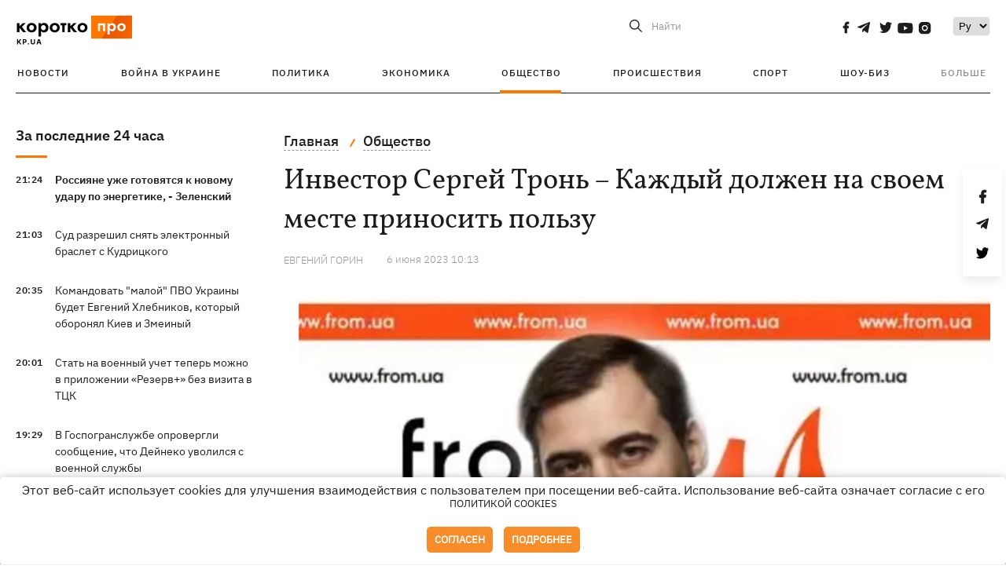

--- FILE ---
content_type: text/html; charset=UTF-8
request_url: https://kp.ua/life/a670943-investor-serhej-tron-kazhdyj-dolzhen-na-svoem-meste-prinosit-polzu
body_size: 15008
content:
<!DOCTYPE html>
<html lang="ru">
            <head>
    <meta charset="UTF-8">
    <meta http-equiv="X-UA-Compatible" content="IE=edge">
    <meta name="viewport" content="width=device-width, initial-scale=1">
    <meta name="iua-site-verification" content="a1ffdeb377e59db8d563549272b66c43" />

    
        <title>Инвестор Сергей Тронь – Каждый должен на своем месте приносить пользу - Новости на KP.UA</title>    <meta name="description" content="Что Сергей Тронь говорит об инвестициях и пользе от них. Когда лучше всего инвестировать. " class="js-meta" />    <meta name="keywords" content="Сергей Тронь, " class="js-meta" /><meta name="news_keywords" content="Сергей Тронь, " class="js-meta" />    
    
                    
                <link rel="canonical" href="https://kp.ua/life/a670943-investor-serhej-tron-kazhdyj-dolzhen-na-svoem-meste-prinosit-polzu"><link rel="alternate" href="https://kp.ua/life/a670943-investor-serhej-tron-kazhdyj-dolzhen-na-svoem-meste-prinosit-polzu" hreflang="ru-UA" />        
                <link rel="alternate" href="https://kp.ua/ua/life/a670943-investor-serhij-tron-kozhen-maje-na-svojemu-mistsi-prinositi-korist" hreflang="uk-UA">
        
                    
                                                                        <link rel="amphtml" href="https://kp.ua/amp/a670943-investor-serhej-tron-kazhdyj-dolzhen-na-svoem-meste-prinosit-polzu">
    
                                            
                            

    

                
    <meta property='og:type' content='article'/>

<meta property='og:title' content="Инвестор Сергей Тронь – Каждый должен на своем месте приносить пользу"/>
<meta name='twitter:title' content="Инвестор Сергей Тронь – Каждый должен на своем месте приносить пользу">
    <meta property='og:description' content="По словам инвестора, миссия – помочь украинским гражданам стать криптограмотными и интегрироваться в глобальное мировое комьюнити"/>
    <meta name='twitter:description' content="По словам инвестора, миссия – помочь украинским гражданам стать криптограмотными и интегрироваться в глобальное мировое комьюнити">
    <meta property='og:image' content='https://kp.ua/img/article/6709/43_news_big-v1686035640.jpg'/>
    <meta name='twitter:image:src' content='https://kp.ua/img/article/6709/43_news_big-v1686035640.jpg'>
    <meta property="og:image:width" content="900">
    <meta property="og:image:height" content="470">
<meta property="og:url" content="https://kp.ua/life/a670943-investor-serhej-tron-kazhdyj-dolzhen-na-svoem-meste-prinosit-polz" />
<meta property='og:site_name' content='KP.UA'/>
<meta name='twitter:card' content='summary_large_image'>
<meta name='twitter:site' content='@kp_ukraine'>
<meta name='twitter:creator' content='@kp_ukraine'>                                                    
        
                            
                                                            
                
                
                
    <script type="application/ld+json">
    {
        "@context": "http://schema.org",
        "@type": "NewsArticle",
        "mainEntityOfPage": {
            "@type": "WebPage",
            "@id": "https://kp.ua/life/a670943-investor-serhej-tron-kazhdyj-dolzhen-na-svoem-meste-prinosit-polz"
        },
        "headline": "Инвестор Сергей Тронь – Каждый должен на своем месте приносить пользу",
        "datePublished": "2023-06-06T10:13:00+03:00",
        "dateModified": "2023-06-06T10:14:16+03:00",
                    "image": {
                "@type": "ImageObject",
                "url": "https://kp.ua/img/article/6709/43_news_big-v1686035640.jpg",
                "height": 470,
                "width": 900
            },
                            "author": [
                        {"@type": "Person","name": "Евгений ГОРИН"}                        ],
                            "description": "Что Сергей Тронь говорит об инвестициях и пользе от них. Когда лучше всего инвестировать. ",
                "publisher": {
            "@type": "Organization",
            "name": "Kp.ua",
            "logo": {
                "@type": "ImageObject",
                "url": "https://kp.ua/user/img/logo.png",
                "width": 454,
                "height": 108
            }
        }
    }
    </script>
    
    <link rel="apple-touch-icon" sizes="180x180" href="/user/favicon/apple-touch-icon.png">
    <link rel="icon" type="image/png" sizes="192x192"  href="/user/favicon/android-chrome-192x192.png">
    <link rel="icon" type="image/png" sizes="512x512" href="/user/favicon/android-chrome-512x512.png">
    <link rel="icon" type="image/png" sizes="32x32" href="/user/favicon/favicon-32x32.png">
    <link rel="icon" type="image/png" sizes="16x16" href="/user/favicon/favicon-16x16.png">
    <link rel="icon" type="image/png" sizes="150x150" href="/user/favicon/mstile-150x150.png">
    <link rel="manifest" href="/user/favicon/site.webmanifest">


    <link rel="preload" href='/user/css/reset.css' as="style"/>
    <link rel="preload" href='/user/css/bn_membrana.css' as="style"/>
    <link rel="preload" href='/user/css/main-new-v7.css' as="style"/>
    <link rel="preload" href='/user/css/fix-v35.css' as="style"/>

    <link rel="stylesheet" href="/user/css/reset.css">
    <link rel="stylesheet" href='/user/css/bn_membrana.css'>
    <link rel="stylesheet" href="/user/css/main-new-v7.css">
    <link rel="stylesheet" href="/user/css/fix-v35.css">
        <script>
        function loadScripts() {
            var script1 = document.createElement('script');
            script1.src = "https://securepubads.g.doubleclick.net/tag/js/gpt.js";
            script1.async = true;
            document.head.appendChild(script1);

            var script2 = document.createElement('script');
            script2.src = "https://cdn.membrana.media/kpu/ym.js";
            script2.async = true;
            document.head.appendChild(script2);
        }
       setTimeout(loadScripts, 4500);
    </script>

    <script>
        window.yieldMasterCmd = window.yieldMasterCmd || [];
        window.yieldMasterCmd.push(function() {
            window.yieldMaster.init({
                pageVersionAutodetect: true
            });
        });
    </script>

    <script src="/user/js/kp_async_actions.js"></script>

    
    <script>
        var loadsrcscache = [];
        load_srcs = function(sources, callback) {
            loadsrcscache.push([sources, callback]);
        }
    </script>
   
   
</head>    
    <body>
        <div data-action="banners" data-place="41" data-page="2898" class="sunsite_actions"></div>
        <div data-action="banners" data-place="46" data-page="2898" class="sunsite_actions"></div>
        <div id="fb-root"></div>
        
        <!-- (C)2000-2014 Gemius SA - gemiusAudience / kp.ua / All -->
        <script type="text/javascript">
        <!--    //--><![CDATA[//><!--
            setTimeout(function() {
            var pp_gemius_identifier = '.WqVVKd0paG9gXEdrhpca2ZWj55NuYLCTbrLa7y1PXv.O7';
            // lines below shouldn't be edited
            function gemius_pending(i) { window[i] = window[i] || function () { var x = window[i + '_pdata'] = window[i + '_pdata'] || []; x[x.length] = arguments; }; };
            gemius_pending('gemius_hit'); gemius_pending('gemius_event'); gemius_pending('pp_gemius_hit'); gemius_pending('pp_gemius_event');
            (function (d, t) {
                try {
                    var gt = d.createElement(t), s = d.getElementsByTagName(t)[0], l = 'http' + ((location.protocol == 'https:') ? 's' : ''); gt.setAttribute('async', 'async');
                    gt.setAttribute('defer', 'defer'); gt.src = l + '://gaua.hit.gemius.pl/xgemius.js'; s.parentNode.insertBefore(gt, s);
                } catch (e) { }
            })(document, 'script');
            }, 3500);
            //--><!]]>
        </script>

        <div class="sbody 2">
                        
            <!-- Google tag (gtag.js) -->
                        <script>
                // Функция для загрузки скрипта Google Tag Manager
                function loadGoogleTag() {
                    var gtagScript = document.createElement('script');
                    gtagScript.src = "https://www.googletagmanager.com/gtag/js?id=G-59YTSG422H";
                    gtagScript.async = true;
                    document.head.appendChild(gtagScript);
                    window.dataLayer = window.dataLayer || [];
                    function gtag() { dataLayer.push(arguments); }
                    gtag('js', new Date());
                    gtag('set', 'linker', {
                        'domains': ['https://kp.ua']
                    });
                    gtag('config', 'G-59YTSG422H');
                }
                setTimeout(loadGoogleTag, 3500); 
            </script>

           
             <!-- Google tag end (gtag.js) -->
                        <script>
                // Функция для загрузки Google Analytics
                function loadGoogleAnalytics() {
                    (function (i, s, o, g, r, a, m) {
                        i['GoogleAnalyticsObject'] = r; i[r] = i[r] || function () {
                            (i[r].q = i[r].q || []).push(arguments)
                        }, i[r].l = 1 * new Date(); a = s.createElement(o),
                        m = s.getElementsByTagName(o)[0]; a.async = 1; a.src = g; m.parentNode.insertBefore(a, m)
                    })(window, document, 'script', 'https://www.google-analytics.com/analytics.js', 'ga');

                    ga('create', 'UA-2065037-1', 'auto');
                    ga('send', 'pageview');
                }

                setTimeout(loadGoogleAnalytics, 3500); 
            </script>
           

            <div id="comments_base_container"></div>
                                                <script>load_srcs(['/user/js/kp_komments.js'], function() {});</script>
                                        <div data-action="banners" data-place="38" data-page="2898" class="sunsite_actions"></div>
            

                                                                                                                                                                                                                                                                                                                                                                                                                                                                                                                                                                                                                                                                                                                                                                                                                                                                                                                                                                                                                                                                                                                                                                                            
                                
<header class="header">
    <div class="container">
        <div class="header__top">
            <div class="header__top__item">
                <a href="/" class="header__logo" data-new="1">
                    <img width="155" height="80" src="/user/img/KP-logo_new.svg" alt="header kp logo">
                </a>
                                            </div>
            
            <div class="header__top__item">
                                                                                                                                        
                        
                                                                                                                                                
                        
                                                            
                
                                                                                                                                <span class="lang_change_mobile" data-lset="2" data-link="/ua/life/a670943-investor-serhij-tron-kozhen-maje-na-svojemu-mistsi-prinositi-korist"></span>
                                                    
                
                <form id="search-form" action="/search/" class="header__search">
                    <div id="search-btn" class="header__search-btn"> <span>Найти</span></div>
                    <input id="input-search" name="query" type="search" placeholder="Найти">
                </form>   

                
                <div class="header__social bl">
                                            <a aria-label="social" class="facebook" href="https://www.facebook.com/kp.kyiv"></a>
                                            <a aria-label="social" class="telegram" href="https://telegram.me/kp_in_ua"></a>
                                            <a aria-label="social" class="twitter" href="https://twitter.com/korotko_pro"></a>
                                            <a aria-label="social" class="youtube" href="https://www.youtube.com/user/KievKp"></a>
                                            <a aria-label="social" class="instagram" href="https://www.instagram.com/korotko__pro/"></a>
                                    </div>

                                                        <div class="header__lang">
                        <label for="selectbox" style="border: none; padding: 0"></label><select aria-label="Select" id="selectbox" class="js-lang-switch">
                                                                                <option data-lset="1" value="#" selected>Ру</option>
                                                                                                    <option data-lset="2" value="/ua/life/a670943-investor-serhij-tron-kozhen-maje-na-svojemu-mistsi-prinositi-korist">Укр</option>
                                                
                        </select>
                    </div>
                
                <a class="menu-mob" id="butt1">
                    <input type="checkbox" id="checkbox1" class="checkbox1 visuallyHidden">
                    <label for="checkbox1" id="butt">
                        <div class="hamburger hamburger1">
                            <span class="bar bar1"></span>
                            <span class="bar bar2"></span>
                            <span class="bar bar3"></span>
                            <span class="bar bar4"></span>
                        </div>
                    </label>
                </a>
            </div>
        </div>
        
        <div class="header__mobil" id="menu_mobil" style="display: none">

            <div class="header__mobil__item">
                <div class="header__social">
                                            <a class="instagram" href="https://www.instagram.com/korotko__pro/" aria-label="social"><i class="fa fa-instagram" aria-hidden="true"></i></a>
                                            <a class="twitter" href="https://twitter.com/korotko_pro" aria-label="social"><i class="fa fa-twitter" aria-hidden="true"></i></a>
                                            <a class="facebook" href="https://www.facebook.com/kp.kyiv" aria-label="social"><i class="fa fa-facebook" aria-hidden="true"></i></a>
                                            <a class="telegram" href="https://telegram.me/kp_in_ua" aria-label="social"><i class="fa fa-telegram" aria-hidden="true"></i></a>
                                    </div>
                <div class="header__flex">
                    <div class="header__search">
                        <a href=""><i class="fa fa-search" aria-hidden="true"></i> <span>Найти</span></a>
                    </div>
                                            <div class="header__lang">
                            <select id="selectbox1" class="js-lang-switch">
                                                                                    <option data-lset="1" value="#" selected>Ру</option>
                                                                                                    <option data-lset="2" value="/ua/life/a670943-investor-serhij-tron-kozhen-maje-na-svojemu-mistsi-prinositi-korist">Укр</option>
                                                
                            </select>
                        </div>
                                    </div>
            </div>

            <div class="header__mobil__item">
                <div class="header__mobil__rubric">Рубрики</div>
                                                 <ul>
                                    <li>
                        <a href="/archive/">Новости</a>
                    </li>
                                    <li>
                        <a href="/war-ukraine-2022/">Война в Украине</a>
                    </li>
                                    <li>
                        <a href="/politics/">Политика</a>
                    </li>
                                    <li>
                        <a href="/economics/">Экономика</a>
                    </li>
                                            </ul>
                    <ul>
                                    <li>
                        <a href="/life/">Общество</a>
                    </li>
                                    <li>
                        <a href="/incidents/">Происшествия</a>
                    </li>
                                    <li>
                        <a href="/sport/">Спорт</a>
                    </li>
                                    <li>
                        <a href="/culture/">Шоу-биз</a>
                    </li>
                                            </ul>
                    <ul>
                                    <li>
                        <a href="/press/">Пресс-центр</a>
                    </li>
                                                                    	               <li><a href="/tag/13434/">Спецпроекты</a></li>
                           <li><a href="https://kp.ua/journal/pdf/archive/2022/">Архив номеров</a></li>
            
                                                </ul>
        
                            </div>

            <div class="header__mobil__item">
                <div class="header__mobil__rubric">Спец. темы</div>
                                                <ul>
                                    <li><a href="/tag/6685/">Вакцинация</a></li>
                                    <li><a href="/tag/1221/">Карантин</a></li>
                                    <li><a href="/tag/1728/">Рынок труда</a></li>
                                    <li><a href="/tag/12877/">Интервью </a></li>
                            </ul>
                    <ul>
                                    <li><a href="/life/ukrainehistory/">История</a></li>
                                    <li><a href="/tag/983/">Прогнозы и гороскопы</a></li>
                                    <li><a href="/tag/13434/">Спецпроекты </a></li>
                            </ul>
        
                            </div>

            <div class="header__mobil__item about">
                                                    <ul>
                                                    <li><a href="/commercial">Реклама на сайте</a></li>
                                                    <li><a href="/about/">О нас</a></li>
                                                    <li><a href="/agreements/">Пользовательское соглашение</a></li>
                                                                    </ul>
                                    <ul>
                                                    <li><a href="/privacy-policy/">Политика конфиденциальности</a></li>
                                                                            <li><a href="/cookies-policy/">Политика использования cookies</a></li>
                                            </ul>
                            </div>

            
        </div>

        <div class="header__menu">
            <nav class="header__menu__box">
                <ul class="header__menu__list">
                                                                <li class="header__menu__item ">
                                                <a class="header__menu__link" href="/archive/">Новости</a>
                                            </li>
                                    <li class="header__menu__item ">
                                                <a class="header__menu__link" href="/war-ukraine-2022/">Война в Украине</a>
                                            </li>
                                    <li class="header__menu__item ">
                                                <a class="header__menu__link" href="/politics/">Политика</a>
                                            </li>
                                    <li class="header__menu__item ">
                                                <a class="header__menu__link" href="/economics/">Экономика</a>
                                            </li>
                                    <li class="header__menu__item active">
                                                <a class="header__menu__link" href="/life/">Общество</a>
                                            </li>
                                    <li class="header__menu__item ">
                                                <a class="header__menu__link" href="/incidents/">Происшествия</a>
                                            </li>
                                    <li class="header__menu__item ">
                                                <a class="header__menu__link" href="/sport/">Спорт</a>
                                            </li>
                                    <li class="header__menu__item ">
                                                <a class="header__menu__link" href="/culture/">Шоу-биз</a>
                                            </li>
                
                    
                                            <li id ='menu__show' class="header__menu__item">
                            <a class="header__menu__link" href="#">Больше</a>
                        </li>
                        <div id="menu-hidden" class="header__menu__hidden">
                            <ul class="header__menu__list">
                                                    <li class="header__menu__item">
                        <a class="header__menu__link" href="/press/">Пресс-центр</a>
                    </li>
                                <li class="header__menu__item">
                    <a class="header__menu__link" href="/tag/13434/">Спецпроекты</a>
                </li>
                            <li class="header__menu__item">
                    <a class="header__menu__link" href="https://kp.ua/journal/pdf/archive/2022/">Архив номеров</a>
                </li>
            
                            </ul>
                        </div>
                                    </ul>
            </nav>
        </div>

    </div>
    </header>

<style>

    @media (max-width: 567px){
       .js-append-news.height .stream_mob_prj_banner .sunsite_actions[data-place="77"]{
        min-height: 308px;
       }
       .face iframe{
            width: 100%;
        }
    }
    
</style>
            <div class="container">
            <i data-absnum="670943" data-operand="article" data-action="stat" class="sunsite_actions" style="display:none;"></i>
<div class="content content__flex">
    <div class="content__base content-two">
        <div class="content__flex">
            <div class="content__news hide">
                
                                                                                                                                                                                                                                                                                                                                                                                                                                                                                                                                                                                                                                                                                                                                                                                                                                                                                                                                                                                                                                                                                                                                                                                                                                                                                                                                                                                                                                                                                                                                                                                                                                                                                                                                

                


    <div class="banner_project">
        <div data-action="banners" data-place="42" data-page="2898" class="sunsite_actions"></div>
    </div>
<div class="content__news__box scroll">
    <div class="content__news__titles">
                                            <a href="/archive/" class="content__news__title">
            За последние 24 часа
        </a>
            </div>
    
            <div class="js-append-news " data-section="all">
                                                                                                                                                                                        <div class="content__news__item  bold">
                    <span class="content__time ">
                        21:24
                    </span>
                    <span class="content__block-text">
                        <a class="content__news__link" data-edit="724595,2871" href="/politics/a724595-rossijane-uzhe-hotovjatsja-k-novomu-udaru-po-enerhetike-zelenskij">Россияне уже готовятся к новому удару по энергетике, - Зеленский</a>
                                                                                                                    </span>
                </div>
                                                
                <style>
                    @media (min-width: 768px) {
                        .nts-ad[data-ym-ad="KPU_ITC"] {display: none}
                    }
                </style>

                                
                                                                                                                                                                <div class="content__news__item ">
                    <span class="content__time ">
                        21:03
                    </span>
                    <span class="content__block-text">
                        <a class="content__news__link" data-edit="724594,2871" href="/politics/a724594--sud-razreshil-snjat-elektronnyj-braslet-s-kudritskoho-"> Суд разрешил снять электронный браслет с Кудрицкого </a>
                                                                                                                    </span>
                </div>
                                                
                <style>
                    @media (min-width: 768px) {
                        .nts-ad[data-ym-ad="KPU_ITC"] {display: none}
                    }
                </style>

                                
                                                                                                                                                                <div class="content__news__item ">
                    <span class="content__time ">
                        20:35
                    </span>
                    <span class="content__block-text">
                        <a class="content__news__link" data-edit="724593,2871" href="/politics/a724593-komandovat-maloj-pvo-ukrainy-budet-evhenij-khlebnikov-kotoryj-oboronjal-kiev-i-zmeinyj">Командовать "малой" ПВО Украины  будет Евгений Хлебников, который оборонял Киев и Змеиный</a>
                                                                                                                    </span>
                </div>
                                                    <div class="stream_mob_prj_banner">
                        <div data-action="banners" data-place="50" data-page="2898" class="sunsite_actions"></div>
                    </div>
                                
                <style>
                    @media (min-width: 768px) {
                        .nts-ad[data-ym-ad="KPU_ITC"] {display: none}
                    }
                </style>

                                
                                                                                                                                                                <div class="content__news__item ">
                    <span class="content__time ">
                        20:01
                    </span>
                    <span class="content__block-text">
                        <a class="content__news__link" data-edit="724591,2898" href="/life/a724591-stat-na-voennyj-uchet-teper-mozhno-v-prilozhenii-rezerv-bez-vizita-v-ttsk">Стать на военный учет теперь можно в приложении «Резерв+» без визита в ТЦК</a>
                                                                                                                    </span>
                </div>
                                                
                <style>
                    @media (min-width: 768px) {
                        .nts-ad[data-ym-ad="KPU_ITC"] {display: none}
                    }
                </style>

                                
                                                                                                                                                                <div class="content__news__item ">
                    <span class="content__time ">
                        19:29
                    </span>
                    <span class="content__block-text">
                        <a class="content__news__link" data-edit="724590,2871" href="/politics/a724590-v-hospohransluzhbe-oproverhli-soobshchenie-chto-dejneko-uvolilsja-s-voennoj-sluzhby">В Госпогранслужбе опровергли сообщение, что Дейнеко уволился с военной службы</a>
                                                                                                                    </span>
                </div>
                                                
                <style>
                    @media (min-width: 768px) {
                        .nts-ad[data-ym-ad="KPU_ITC"] {display: none}
                    }
                </style>

                                
                                                                                                                                                                <div class="content__news__item ">
                    <span class="content__time ">
                        19:10
                    </span>
                    <span class="content__block-text">
                        <a class="content__news__link" data-edit="724589,2883" href="/economics/a724589-29-janvarja-otkljuchenija-sveta-budut-primenjat-vo-vsekh-rehionakh-">29 января отключения света будут применять во всех регионах </a>
                                                                                                                    </span>
                </div>
                                                
                <style>
                    @media (min-width: 768px) {
                        .nts-ad[data-ym-ad="KPU_ITC"] {display: none}
                    }
                </style>

                                    <div class="stream_mob_prj_banner">
                        <div data-action="banners" data-place="77" data-page="2898" class="sunsite_actions"></div>
                    </div>
                                
                                                                                                                                                                <div class="content__news__item ">
                    <span class="content__time ">
                        18:54
                    </span>
                    <span class="content__block-text">
                        <a class="content__news__link" data-edit="724587,2921" href="/sport/a724587-ukrainka-merkushina-stala-chempionkoj-evropy-v-individualnoj-honke">Украинка Меркушина стала чемпионкой Европы в индивидуальной гонке</a>
                                                                                                                    </span>
                </div>
                                                
                <style>
                    @media (min-width: 768px) {
                        .nts-ad[data-ym-ad="KPU_ITC"] {display: none}
                    }
                </style>

                                
                                                                                                                                                                <div class="content__news__item ">
                    <span class="content__time ">
                        18:49
                    </span>
                    <span class="content__block-text">
                        <a class="content__news__link" data-edit="724588,2898" href="/life/a724588-v-ukrainu-idut-24-hradusnye-morozy-prohnoz-pohody-na-29-janvarja">В Украину идут 24-градусные морозы - прогноз погоды на 29 января</a>
                                                                                                                    </span>
                </div>
                                                
                <style>
                    @media (min-width: 768px) {
                        .nts-ad[data-ym-ad="KPU_ITC"] {display: none}
                    }
                </style>

                                
                                                                                                                                                                <div class="content__news__item ">
                    <span class="content__time ">
                        18:27
                    </span>
                    <span class="content__block-text">
                        <a class="content__news__link" data-edit="724586,2890" href="/incidents/a724586--v-chernihove-vsled-za-kievom-otkljuchat-horjachuju-vodu-chtoby-obespechit-teplosnabzhenie-"> В Чернигове вслед за Киевом отключат горячую воду, чтобы обеспечить теплоснабжение </a>
                                                                                                                    </span>
                </div>
                                                
                <style>
                    @media (min-width: 768px) {
                        .nts-ad[data-ym-ad="KPU_ITC"] {display: none}
                    }
                </style>

                                
                                                                                                                                                                <div class="content__news__item ">
                    <span class="content__time ">
                        18:16
                    </span>
                    <span class="content__block-text">
                        <a class="content__news__link" data-edit="724582,2871" href="/politics/a724582-moldova-prodlila-vremennuju-zashchitu-dlja-ukrainskikh-bezhentsev-">Молдова продлила временную защиту для украинских беженцев </a>
                                                                                                                    </span>
                </div>
                                                
                <style>
                    @media (min-width: 768px) {
                        .nts-ad[data-ym-ad="KPU_ITC"] {display: none}
                    }
                </style>

                                
                                                                                                                                                                <div class="content__news__item  bold">
                    <span class="content__time ">
                        18:04
                    </span>
                    <span class="content__block-text">
                        <a class="content__news__link" data-edit="724571,2871" href="/politics/a724571-okhota-na-tankeryzombi-kak-tenevoj-flot-rf-popadaet-v-kapkany-vms-ssha-i-evropy">Охота на «танкеры–зомби»: как "теневой флот" РФ попадает в капканы ВМС США и Европы</a>
                                                                                                                    </span>
                </div>
                                                
                <style>
                    @media (min-width: 768px) {
                        .nts-ad[data-ym-ad="KPU_ITC"] {display: none}
                    }
                </style>

                                
                                                                                                                                                                <div class="content__news__item  bgc">
                    <span class="content__time ">
                        17:59
                    </span>
                    <span class="content__block-text">
                        <a class="content__news__link" data-edit="724522,2898" href="/life/a724522-chernovitskie-popuhai-nauchilis-est-sneh-na-moroze-i-uletat-ne-sobirajutsja">Черновицкие попугаи научились есть снег на морозе и улетать не собираются</a>
                                                                            <span class="photo-news"></span>
                                                                                            </span>
                </div>
                                                
                <style>
                    @media (min-width: 768px) {
                        .nts-ad[data-ym-ad="KPU_ITC"] {display: none}
                    }
                </style>

                                
                    </div>
    </div>

    <style>
        .nts-ad-h100 {min-height: 100px} 
        @media (min-width: 700px) { 
            .nts-ad[data-ym-ad="KPU_BTC_1"] {display: none} 
        }
    </style>

    <div class="stream_mob_prj_banner">
        <div data-action="banners" data-place="78" data-page="2898" class="sunsite_actions"></div>
    </div>

    <a href="/archive/" class="content__news__load">Загрузить еще</a>


    <div class="js-sb-container">
        <div class="banner1 js-sdb">
                        <div data-action="banners" data-place="67" data-page="2898" class="sunsite_actions"></div>
        </div>
    </div>

    <script>
        load_srcs(['/user/js/kp-app.js'], function() {let scrollBlock = document.querySelector('.js-sdb');if(scrollBlock) {let newsFeedBtn = document.querySelector('.content__news__load');function setScrollBlock() {if(window.innerWidth > 992) {let blockBounds = newsFeedBtn.getBoundingClientRect();if(blockBounds.top <= 0 && scrollBlock.style.position !== 'fixed') {scrollBlock.style.position = 'fixed';scrollBlock.style.zIndex = '500';scrollBlock.style.top = '150px';}if(blockBounds.top >= 0 && scrollBlock.style.position === 'fixed') {scrollBlock.style.position = '';scrollBlock.style.zIndex = '';scrollBlock.style.top = '';}}}if(document.querySelector('.content__news').clientHeight > 1450) {window.addEventListener('scroll', setScrollBlock);window.addEventListener('resize', setScrollBlock);}}});
    </script>

<script>load_srcs(['/user/js/kp-app.js'], function() {let mainstream = document.querySelector('.js-append-news');let mtpage = 2;let mtblocked = false;let months = {};let lastdate = '2026-1-28';months['1'] = 'января';months['2'] = 'февраля';months['3'] = 'марта';months['4'] = 'апреля';months['5'] = 'мая';months['6'] = 'июня';months['7'] = 'июля';months['8'] = 'августа';months['9'] = 'сентября';months['10'] = 'октября';months['11'] = 'ноября';months['12'] = 'декабря';if(mainstream) {mainstream.addEventListener('wheel', function(e) {if(this.scrollTop >= ((this.scrollHeight - this.clientHeight) - 250)&& (e.detail > 0 || e.wheelDelta < 0)&& !mtblocked) {mtblocked = true;ajax.get(lang + '/actions/ajax_mainstream',{ 'page' : mtpage, 'section' : this.dataset.section },function(data) {data = JSON.parse(data);data = data.ajax_mainstream;mtpage++;if(data.success) {mtblocked = false;let list = data.list;for(let day in list) {if(day != lastdate) {let dt = day.split('-');let mnt = months[dt[1]];let dname = dt[2];mainstream.append(fromHTML( `<div class="content__news__item date">${dname + ' ' + mnt}</div>`));lastdate = day;}list[day].forEach(function(el, idx) {let timeH = `<span class="content__time">${el.time}</span>`;if(el.classes.includes('notice')) {timeH =  `<span class="content__time notice">${el.time}</span>`;let idx = el.classes.indexOf('notice');delete el.classes[idx];}let updatedH = '';if(el.classes.includes('updated')) {updatedH =  `<span class="obn-news">[обновляется]</span>`;let idx = el.classes.indexOf('updated');delete el.classes[idx];}let typH = '';if(el.types.length > 0) {for(let tp in el.types) {typH += `<span class="${el.types[tp]}"></span>`;}}mainstream.append(fromHTML(`<div class="content__news__item ${el.classes.join(' ')}">${timeH}<span class="content__block-text"><a class="content__news__link" data-edit="${el.absnum},${el.ctg}" href="${el.url}">${el.title}</a>${typH}${updatedH}</span></div>`));});if(typeof sunsiteRedactor == 'function'){sunsiteRedactor();}}}});}});}});</script>            </div>
            <div class="content__main padding">
                <div class="news__block news">
                    <div class="news-social fixed" style="display:none">
                        <div class="news-social__link social-likes likely" data-js="likely" data-url="https://kp.ua/life/a670943-investor-serhej-tron-kazhdyj-dolzhen-na-svoem-meste-prinosit-polzu">
                                                            <div class="facebook"></div>
                                                            <div class="telegram"></div>
                                                            <div class="twitter"></div>
                                                    </div>
                        <div class="news-social__back"><img width="50" height="51" src="/user/img/back.png" alt="back icon"></div>
                    </div>

                    <ul class="breadcrumb" itemscope itemtype="https://schema.org/BreadcrumbList">
    <li itemprop="itemListElement" itemscope itemtype="https://schema.org/ListItem">
        <a itemprop="item" href="/"><span itemprop="name">Главная</span></a>
        <meta itemprop="position" content="1" />
    </li>
                                <li itemprop="itemListElement" itemscope itemtype="https://schema.org/ListItem">
            <a itemprop="item" href="/life/"><span itemprop="name">Общество</span></a>
            <meta itemprop="position" content="2" />
                    </li>
    </ul>
                    <div class="content__title">
                        <h1 data-edit="670943,2898">Инвестор Сергей Тронь – Каждый должен на своем месте приносить пользу</h1>
                                            </div>

                    <div class="content__notice sunsite_actions" data-action="articles_views" data-absnum="670943">
                        <span class="content__icons">
                                                                                                            </span>

                                                                                                                                                                                                                                                                                                        <a class="content__author" href="/author/3310/">
                                    <span>Евгений ГОРИН</span>
                                </a>
                                                                                                    <div class="content__author-info sunsite_actions" data-action="articles_views" data-absnum="670943">
                            <span>6 июня 2023 10:13</span>
                            <span class="content__views views views_hide">0</span>
                        </div>
                    </div>

                                                                                                <div class="picture" style="margin-bottom: 76px">
                                <picture>
                                    <source srcset="/img/article/6709/43_tn2-v1686035640.webp" media="(max-width: 567px)">
                                    <img src="/img/article/6709/43_news_big-v1686035640.webp" alt="Инвестор Сергей Тронь – Каждый должен на своем месте приносить пользу">
                                </picture>
                                                            </div>
                                            
                                        <p>Миссия – помочь украинским гражданам стать криптограмотными и интегрироваться в глобальное мировое комьюнити. Об этом интервью изданию From.ua <a  rel="nofollow" href="https://from.ua/sergey-tron-investicii-v-tekhnologii-i-innovacii-glavnyy-drayver-uspekha-sovremennogo-obschestva">заявил</a> известный украинский инвестор, владелец компании «White Rock Management» Сергей Тронь. </p>
<p>В интервью он поделился своими взглядами на жизнь, а также рассказал, куда лучше всего инвестировать.</p>
<p>«Каждый должен быть на своем месте и приносить пользу от того, что умеет качественно делать. Я, в первую очередь, бизнесмен и делаю все возможное, чтобы успех моего бизнеса и международный опыт, который я сейчас получаю, мог быть применим во благо послевоенного развития Украины», - рассказал инвестор. </p><div data-action="banners" data-place="79" data-page="2898" class="sunsite_actions" style="clear: both;"></div>
<p>Он отметил, что основа его бизнеса – это не только ИТ-технологии.</p>
<p>«Это децентрализованное, технологическое производство по масштабированию глобальной сети Биткойн. Основа производства объединяет направления цифрового, финансового, энергетического, технологического процессов. А в конце цепочки этого сложного процесса – появление продукта под названием Биткойн», - объяснил Сергей Тронь.</p>
<p>Инвестор рассказал, как формирует свою команду и как видит будущее Украины в области инвестиций.</p>
<p>«Я долгое время искал команду профессионалов с мировой известностью и лучшей экспертизой. А также высококачественным контентом, которым можно поделиться с украинской аудиторией. Сейчас наша команда предоставляет лучшую информацию из мира технологий для украинцев», - сказал Сергей Тронь. </p>
<p>Он заверил, что его миссия – помочь украинским гражданам «стать криптограмотными и интегрироваться в глобальное мировое комьюнити».</p>
<p>Единственный риск, отметил он, – это отсутствие базовых знаний и экспертиз, которые помогут ориентироваться в глобальных трендах.</p><div data-action="banners" data-place="80" data-page="2898" class="sunsite_actions" ></div>
<p>Сергей Тронь также рассказал, какую криптовалюту считает самой стойкой и перспективной.</p>
<p>«Только Биткоин. Он является уникальным продуктом, работающим на блокчейне, который ограничен и который не контролируется правительством или бенефициарами. Соответственно эта уникальность отличает его от остальных цифровых активов», - резюмирова​л инвестор.</p>
<p> </p>

                    <div class="content__notice theme">
                                                 
                            <span>Новости по теме:</span>
                                                            <a href="/tag/224/">Инвестиции</a>
                                                                        </div>

                    <div class="content_roll_banner">
                        <div data-action="banners" data-place="44" data-absnum="670943" data-page="2898" class="sunsite_actions"></div>
                    </div>
                    <div class="mobile_premium_in_art">
                        <div data-action="banners" data-place="47" data-absnum="670943" data-page="2898" class="sunsite_actions"></div>
                    </div>

                    <div class="subscribe">
    <span>Подписывайтесь на нас в соц. сетях</span>
    <div class="header__social">
                    <a class="facebook" href="https://www.facebook.com/kp.kyiv" aria-label="social"></a>
                    <a class="telegram" href="https://telegram.me/kp_in_ua" aria-label="social"></a>
                    <a class="twitter" href="https://twitter.com/korotko_pro" aria-label="social"></a>
                    <a class="youtube" href="https://www.youtube.com/user/KievKp" aria-label="social"></a>
                    <a class="instagram" href="https://www.instagram.com/korotko__pro/" aria-label="social"></a>
            </div>
</div>                </div>

                
                                    
                                    
                                    <div class="content__box politics change">
                        <a href="#" class="content__news__title">Статьи по теме</a>
                                                                                    <div class="content__tile">
                                    <a href="/life/a724468-punkty-nesokrushimosti-chem-otlichajutsja-ot-punkta-obohreva-hde-ikh-najti-i-chem-oni-pomohut" class="content__tile-img sunsite_actions" data-action="articles_views" data-absnum="724468">
                                        <img src="/img/article/7244/68_tn2-v1769440487.webp" alt="Пункты несокрушимости: чем отличаются от пункта обогрева, где их найти и чем они помогут">
                                        <span class="counter views views_hide">0</span>
                                    </a>
                                    <div class="content__tile-info">
                                        <div class="content__tile-top">
                                            <span class="content__tile-date">27 января</span>
                                            <a href="/life/" class="content__tile-type">Общество</a>
                                        </div>
                                        <a href="/life/a724468-punkty-nesokrushimosti-chem-otlichajutsja-ot-punkta-obohreva-hde-ikh-najti-i-chem-oni-pomohut" data-edit="724468,2898" class="content__tile-title">Пункты несокрушимости: чем отличаются от пункта обогрева, где их найти и чем они помогут</a>
                                    </div>
                                </div>
                                                                                                                <div class="content__tile">
                                    <a href="/life/a724455-kak-uberech-rebenka-ot-kholoda-kohda-zima-za-oknom-i-v-kvartire-sovety-pediatra" class="content__tile-img sunsite_actions" data-action="articles_views" data-absnum="724455">
                                        <img src="/img/article/7244/55_tn2-v1769430570.webp" alt="Как уберечь ребенка от холода, когда зима за окном и в квартире: советы педиатра">
                                        <span class="counter views views_hide">0</span>
                                    </a>
                                    <div class="content__tile-info">
                                        <div class="content__tile-top">
                                            <span class="content__tile-date">26 января</span>
                                            <a href="/life/" class="content__tile-type">Общество</a>
                                        </div>
                                        <a href="/life/a724455-kak-uberech-rebenka-ot-kholoda-kohda-zima-za-oknom-i-v-kvartire-sovety-pediatra" data-edit="724455,2898" class="content__tile-title">Как уберечь ребенка от холода, когда зима за окном и в квартире: советы педиатра</a>
                                    </div>
                                </div>
                                                                                                                <div class="content__tile">
                                    <a href="/life/a724238-osmd-v-period-teplovoho-kollapsa-panatseja-ili-illjuzija-kontrolja" class="content__tile-img sunsite_actions" data-action="articles_views" data-absnum="724238">
                                        <img src="/img/article/7242/38_tn2-v1769008155.webp" alt="ОСМД в период теплового коллапса: панацея или иллюзия контроля">
                                        <span class="counter views views_hide">0</span>
                                    </a>
                                    <div class="content__tile-info">
                                        <div class="content__tile-top">
                                            <span class="content__tile-date">26 января</span>
                                            <a href="/life/" class="content__tile-type">Общество</a>
                                        </div>
                                        <a href="/life/a724238-osmd-v-period-teplovoho-kollapsa-panatseja-ili-illjuzija-kontrolja" data-edit="724238,2898" class="content__tile-title">ОСМД в период теплового коллапса: панацея или иллюзия контроля</a>
                                    </div>
                                </div>
                                                                        </div>
                                                <div class="branding-baner3__item2 height247">
                    <span class="branding-sp">
                        <div data-action="banners" data-place="45" data-absnum="670943" data-page="2898" class="sunsite_actions"></div>
                    </span>
                </div>
                <div class="content_roll_mobile">
                    <div data-action="banners" data-place="51" data-absnum="670943" data-page="2898" class="sunsite_actions"></div>
                </div>

                                                <div class="branding-baner3__item2 height168">
                    <span class="branding-sp">
                        <div data-action="banners" data-place="43" data-absnum="670943" data-page="2898" class="sunsite_actions"></div>
                        <div data-action="banners" data-place="48" data-absnum="670943" data-page="2898" class="sunsite_actions"></div>
                    </span>
                </div>
            </div>
        </div>
    </div>
            <div style="display: none;" class="sunsite_actions" data-action="cmm_load_base_tmp" data-absnum="670943" data-cnt_comments=""></div>
    </div>

<script>
    load_srcs(['/user/js/swiper-bundle.min.js'], function() {var updateLightbox;if(document.querySelector('[data-fslightbox]')) {load_srcs(['/user/js/fslightbox.js'], function() {refreshFsLightbox();if(typeof fix_fslightbox_source == 'function') {fix_fslightbox_source();}updateLightbox = function() {refreshFsLightbox();if(typeof fix_fslightbox_source == 'function') {fix_fslightbox_source();}}});}function describe_set_info(mainid) {var alt_test = document.querySelectorAll('#' + mainid + ' .swiper-slide-active img');if(alt_test.length > 0) {var descr_list = document.querySelectorAll('#' + mainid + ' .picture__slider__describe a');if(descr_list.length > 0) {descr_list[0].innerText = alt_test[0].alt;}var descr_list_mob = document.querySelectorAll('#' + mainid + '-mob.picture__slider__describe a');if(descr_list_mob.length > 0) {descr_list_mob[0].innerText = alt_test[0].alt;}}}let galleries = Array.from(document.querySelectorAll('.gallery-thumbs'));if(galleries.length > 0) {let sliders = {};sliders['thumbs'] = {};sliders['main'] = {};galleries.forEach(function(gallery) {let thid = gallery.getAttribute('id');let mainid = 'galtop-' + thid.split('-')[1];sliders['thumbs'][thid] = new Swiper('#' + thid, {spaceBetween: 15,slidesPerView: 3,direction: 'horizontal',loop: true,freeMode: true,loopedSlides: 3,watchSlidesVisibility: true,watchSlidesProgress: true,autoHeight: true,breakpoints: {992: {direction: 'vertical',},320: {spaceBetween: 5,},},navigation: {nextEl: '.swiper-button-next',prevEl: '.swiper-button-prev',},});sliders['main'][mainid] = new Swiper('#' + mainid, {spaceBetween: 10,loop: true,loopedSlides: 5,navigation: {nextEl: '.swiper-button-next',prevEl: '.swiper-button-prev',},pagination: {el: '.swiper-pagination',type: 'fraction',renderFraction: function (currentClass, totalClass) {return '<span class="' + currentClass + '"></span>' + ' <span>из</span> ' + '<span class="' + totalClass + '"></span>'; }},thumbs: {swiper: sliders['thumbs'][thid],},});sliders['main'][mainid].on('slideChange', function () {if(typeof updateLightbox == 'function') {updateLightbox();}});sliders['main'][mainid].on('slideChangeTransitionEnd', function () {describe_set_info(mainid);});describe_set_info(mainid);});}});load_srcs(['/user/js/likely.js'], function() {likely.initiate();});
</script>

                                 
                
                                
                                    </div>

             
    <div data-action="banners" data-place="84" data-page="2898" class="sunsite_actions"></div>

<footer class="footer">
    <div class="container">
        <div class="footer__box">
            <div class="footer__contact">
                                <a href="/map/">Контакты</a>
                <a href="/about/">Авторы</a>
            </div>
            <div class="footer__menu">
                <nav>
                    <ul>
                                                    <li><a href="/commercial">Реклама на сайте</a></li>
                                                    <li><a href="/about/">О нас</a></li>
                                                    <li><a href="/agreements/">Пользовательское соглашение</a></li>
                                                    <li><a href="/privacy-policy/">Политика конфиденциальности</a></li>
                                            </ul>
                </nav>
            </div>
            <div class="footer__send">
                <div class="footer__email">
                    <span>Отправить письмо</span>
                    <div class="header__social">
                    <a class="email" href="/cdn-cgi/l/email-protection#0f7c7b6a7f6e616a6164604f647f217a6e"></a>
                    </div>
                </div>
                <div class="footer__soc">
                    <span>Написать в соцсетях</span>
                    <div class="header__social">
                                                    <a aria-label="social" class="facebook" href="https://www.facebook.com/kp.kyiv"></a>
                                                    <a aria-label="social" class="telegram" href="https://telegram.me/kp_in_ua"></a>
                                                    <a aria-label="social" class="twitter" href="https://twitter.com/korotko_pro"></a>
                                                    <a aria-label="social" class="youtube" href="https://www.youtube.com/user/KievKp"></a>
                                                    <a aria-label="social" class="instagram" href="https://www.instagram.com/korotko__pro/"></a>
                                            </div>
                </div>
            </div>
            <div class="header__social bl">
                                    <a aria-label="social" class="facebook" href="https://www.facebook.com/kp.kyiv"></a>
                                    <a aria-label="social" class="telegram" href="https://telegram.me/kp_in_ua"></a>
                                    <a aria-label="social" class="twitter" href="https://twitter.com/korotko_pro"></a>
                                    <a aria-label="social" class="youtube" href="https://www.youtube.com/user/KievKp"></a>
                                    <a aria-label="social" class="instagram" href="https://www.instagram.com/korotko__pro/"></a>
                            </div>
        </div>
        <div class="footer__box">
            <div class="footer__info">
                <span>Материалы под рубриками «Новости компании», «PR» и «Факт» размещены на правах рекламы</span>
                <span>Использование материалов разрешается при размещении активной гиперссылки на KP.UA в первом абзаце.</span>
                <span>© ООО «ЮЛАВ МЕДИА»,2026. Все права защищены.</span>
                            </div>
            
            <div class="footer__design live-internet-counter">
            </div>

                             <div class="footer__design">
                    <span>Дизайн</span>
                    <span aria-label="design" target="_blank">
                        <img class="footer__design__img-desc" src="/user/img/design.png" alt="">
                    </span>
                    <span aria-label="design" target="_blank">
                        <img class="footer__design__img-mob" src="/user/img/design-mob.png" alt="">
                    </span>
                </div>
                    </div>
    </div>
</footer>            <script data-cfasync="false" src="/cdn-cgi/scripts/5c5dd728/cloudflare-static/email-decode.min.js"></script><script>
                var lang = '';
                var root_domain = location.hostname;
                var _addr = document.location.protocol + '//' + root_domain + (location.port != '' ? ':' + location.port : '');
                var sun_root_section = 2898;
                var sun_section = 2898;
                var sun_article = 670943;
                var phrase = {};

                function sunsite_after_banners() { 
                    load_srcs(['/user/js/kp-app-v6.js'], function() {
                        load_srcs(['/user/js/branding-v2.js'], function() {
                            startupBranding();
                            (sunsite_inits['banners_enable'] = function() { 
                                let niframe = document.querySelector('iframe[title="iframe"]');
                                if(niframe) {
                                }
                            })();
                        });
                    });
                    
                                    }

                function fix_fslightbox_source() {
                    var fs_all_elements = document.querySelectorAll('a[data-fslightbox="gallery"]');
                    if(fs_all_elements.length > 0) {
                        fs_all_elements.forEach(function(item){
                            var href_fs = item.href;
                            href_fs = href_fs.replace('.JPG', '.jpg');
                            href_fs = href_fs.replace('.PNG', '.png');
                            href_fs = href_fs.replace('.GIF', '.gif');
                            href_fs = href_fs.replace('.JPEG', '.jpeg');
                            item.href = href_fs;
                        });
                    }
                }

                
                load_srcs(['/user/js/kp-app-v6.js'], function() {
                    kp_front_startup();

                    let header = document.querySelector('.header');
                    document.addEventListener('scroll', function() {
                        if(window.scrollY >= 20) {
                            header.classList.add('header-top');
                        } else {
                            header.classList.remove('header-top');
                        }
                    });
                                    });

                function sunsite_action_stat(data){}
            </script>

            <div class="choose-language" style="display:none">
                <div class="choose-language__title">
                    Читать
                </div>
                <div class="choose-language__buttons choose-language__flex">
                    <a href="/ua/" data-slang="ua" class="choose-language__button">На украинском</a>
                    <a href="/" data-slang="ru" class="choose-language__button">На русском</a>
                </div>
            </div>
        </div>

        <i data-action="profile" class="sunsite_actions" style="display:none;"></i>

        <script>
            var sunsite_protocol = 'https://';
            var server = 'https://kp.ua';
        </script>

        <script src="/user/js/sunsite-front-dev-v15.js" charset="utf-8" defer></script>
        <script src="/user/js/oauth_social.js"></script>

        <style>
    .modal_policy.active{
        display: block;
    }
    .modal_policy {
        position: fixed;
        bottom: 0;
        left: 0;
        width: 100%;
        z-index: 200002;
        display: none;
        vertical-align: middle;
    }
    .modal_policy .modal-dialog {
        position: relative;
        width: auto;
        top: 40%;
    }
    .modal_policy .modal-content-policy {
        position: relative;
        display: flex;
        flex-direction: column;
        background-color: #fff;
        background-clip: padding-box;
        border-radius: .3rem;
        outline: 0;
    }
    @media (min-width: 768px) {
        .modal_policy .modal-content-policy {
            box-shadow: 0 5px 15px rgba(0, 0, 0, .5);
        }
    }
    .modal_policy .modal-header {
        display: flex;
        align-items: center;
        justify-content: space-between;
        border-bottom: 1px solid #eceeef;
        flex-direction: column;
    }
    .modal_policy .modal-links a{
        background: #f68d29;
        color: white!important;
        padding: 8px;
        font-size: 13px;
        text-decoration: none!important;
        font-weight: bold;
        border-radius: 5px;
        border: 2px solid #f68d29;
    }
    .modal_policy .modal-links a:first-child{
        margin-right: 10px;
    }
    .modal_policy .modal-links a:hover{
        background: white;
        color: #f68d29!important;
        border: 2px solid #f68d29;
    }
    .modal_policy .modal-links{
        margin: 15px 0 15px;
    }
    .modal_policy .modal-body {
        position: relative;
        flex: 1 1 auto;
        padding: 8px;
        overflow: auto;
        text-align: center;
        font-size: 16px;
    }
</style>
<div id="openModal" class="modal_policy" >
    <div class="modal-dialog">
        <div class="modal-content-policy">
            <div class="modal-header">
                <div class="modal-body">
                    Этот веб-сайт использует cookies для улучшения взаимодействия с пользователем при посещении веб-сайта. Использование веб-сайта означает согласие с его <a href="/cookies-policy/" target="_blank">политикой cookies</a>
                </div>
                <div class="modal-links">
                    <a href="#" class="js-agree">Согласен</a>
                    <a target="_blank" href="/agreements/#Cookie">Подробнее</a>
                </div>
            </div>
        </div>
    </div>
</div>
<script>
    document.addEventListener('DOMContentLoaded', function() {
        function setCookie(name, value, days) {
            var expires = "";
            if (days) {
                var date = new Date();
                date.setTime(date.getTime() + (days*24*60*60*1000));
                expires = "; expires=" + date.toUTCString();
            }
            document.cookie = name + "=" + (value || "")  + expires + "; path=/";
        }
        function getCookie(name) {
            var nameEQ = name + "=";
            var ca = document.cookie.split(';');
            for(var i=0;i < ca.length;i++) {
                var c = ca[i];
                while (c.charAt(0)==' ') c = c.substring(1,c.length);
                if (c.indexOf(nameEQ) == 0) return c.substring(nameEQ.length,c.length);
            }
            return null;
        }
        
        let modal_policy = document.querySelector('#openModal');
        let agree_policy = document.querySelector('.js-agree');

        if(getCookie('agree') != 1) {
            modal_policy.classList.add('active');
        }

        agree_policy.addEventListener('click', function(e) {
            e.preventDefault();
            setCookie('agree', 1, 90);
            modal_policy.classList.remove('active');
        });
    });
</script>
       <script>
            function loadOtherFonts() {
                var fonts = [
                    {
                        href: '/user/libs/fonts/Vollkorn-SemiboldItalic.woff',
                        type: 'woff',
                        fontFamily: 'Vollkorn-SemiboldItalic'
                    },
                    {
                        href: '/user/libs/fonts/Vollkorn-Semibold.woff',
                        type: 'woff',
                        fontFamily: 'Vollkorn-Semibold'
                    },
                    {
                        href: '/user/libs/fonts/IBMPlexSans-Light.woff',
                        type: 'woff',
                        fontFamily: 'IBMPlexSans-Light'
                    },
                    {
                        href: '/user/libs/fonts/IBMPlexSans-Medium.woff',
                        type: 'woff',
                        fontFamily: 'IBMPlexSans-Medium'
                    }
                ];
                fonts.forEach(function(font) {
                    var fontFace = new FontFace(font.fontFamily, `url(${font.href}) format('${font.type}')`, {
                        display: 'swap'
                    });
                    fontFace.load().then(function(loadedFont) {
                        document.fonts.add(loadedFont);
                    }).catch(function(error) {
                        
                    });
                });
            }
            function loadVollkornRegular() {
                var regularFont = new FontFace('Vollkorn-Regular', 'url(/user/libs/fonts/Vollkorn-Regular.woff2)', {
                    display: 'swap'
                });
                regularFont.load().then(function(loadedFont) {
                    document.fonts.add(loadedFont);
                }).catch(function(error) {
                    
                });
            }
                            loadVollkornRegular();
                        if (window.matchMedia("(max-width: 568px)").matches) {
                setTimeout(loadOtherFonts, 3800);
            } else {
                loadOtherFonts();
            }
        </script>

           
    <script defer src="https://static.cloudflareinsights.com/beacon.min.js/vcd15cbe7772f49c399c6a5babf22c1241717689176015" integrity="sha512-ZpsOmlRQV6y907TI0dKBHq9Md29nnaEIPlkf84rnaERnq6zvWvPUqr2ft8M1aS28oN72PdrCzSjY4U6VaAw1EQ==" data-cf-beacon='{"version":"2024.11.0","token":"b43ca6ff51bf4686b69674d8960687e0","r":1,"server_timing":{"name":{"cfCacheStatus":true,"cfEdge":true,"cfExtPri":true,"cfL4":true,"cfOrigin":true,"cfSpeedBrain":true},"location_startswith":null}}' crossorigin="anonymous"></script>
</body>
</html>


--- FILE ---
content_type: application/javascript; charset=utf-8
request_url: https://fundingchoicesmessages.google.com/f/AGSKWxVh6bJumkRNZ4dQ6INS1z4-AyOC_DRuND-S503xaPCdlD37TmU0frPWfndFynWGG6IXDMcEd7NkwWN1RCgVLd1TTOThz-E63ZGzMeobXtm57iDoXIZRWd9ZISrPs5tJsR-b_V3uZ6wHFHrggxMtucVyRHnTlo3v4UUBjUXgzDOHF6nypYK6nMJfbNF-/_.popunder.js/mktad./660x60._650x80_/webapp/ads-
body_size: -1286
content:
window['2f3597ce-ccf2-4fa0-b3ae-5e5d6864acab'] = true;